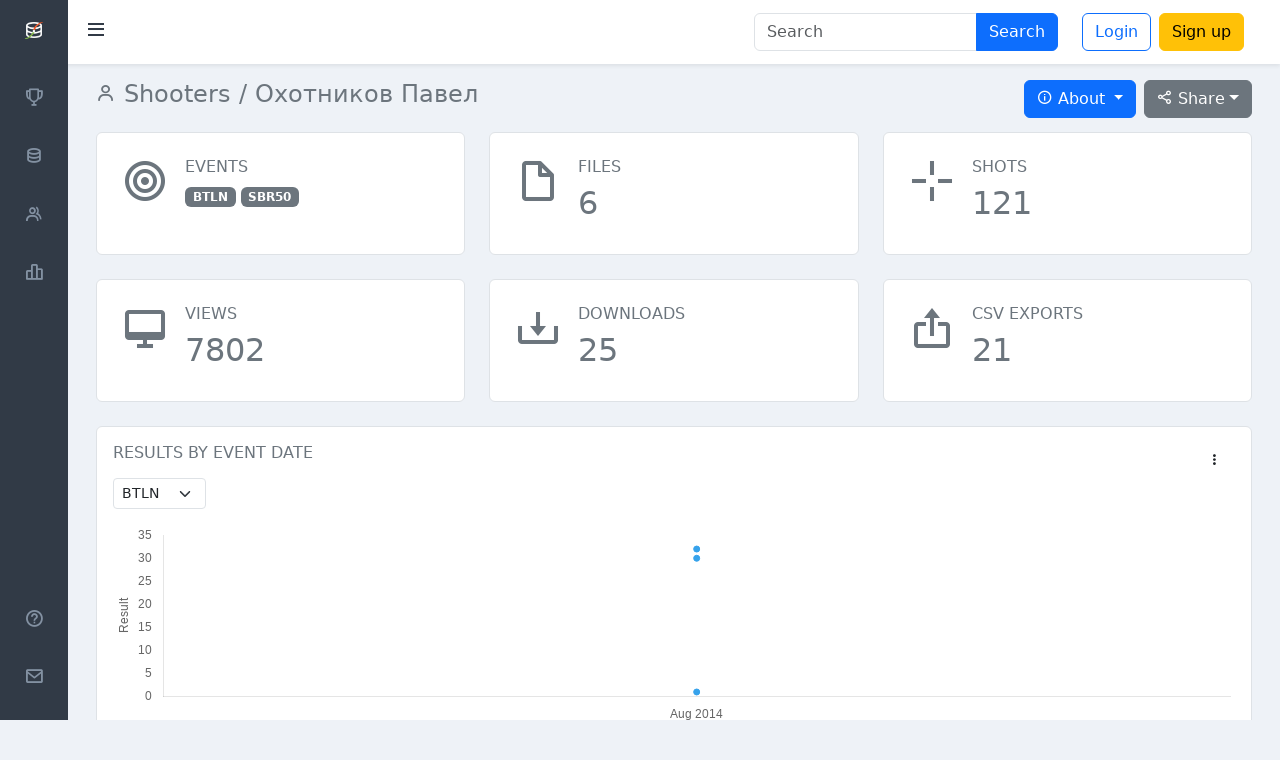

--- FILE ---
content_type: text/html; charset=utf-8
request_url: https://scattdb.com/shooters/%D0%9E%D1%85%D0%BE%D1%82%D0%BD%D0%B8%D0%BA%D0%BE%D0%B2%20%20%D0%9F%D0%B0%D0%B2%D0%B5%D0%BB
body_size: 31209
content:
<!DOCTYPE html><html lang="en"><head><meta charset="utf-8"><title>Охотников  Павел | SCATTDB</title><meta name="description" content="SCATT files and statistics from shooter: Охотников  Павел"><meta name="keywords" content="SCATT, shooting, training, dry fire, live fire, analysis, database, file, statistics, sport shooting, target, shot, rifle, pistol, electronic scoring system, electronic target, ISSF, NRA"><meta name="robots" content="index,follow"><meta name="author" content="scattdb.com"><meta name="copyright" content="scattdb.com 2026"><meta name="viewport" content="width=device-width, initial-scale=1"><meta name="theme-color" content="#ffffff"><meta name="msapplication-config" content="/browserconfig.xml"><meta property="og:site_name" content="SCATTDB"><meta property="og:title" content="SCATTDB"><meta property="og:description" content="SCATT files and statistics from shooter: Охотников  Павел"><meta property="og:type" content="website"><meta property="og:url" content="https://scattdb.com"><meta property="og:image" content="https://scattdb.com/images/target_about.png"><meta property="og:image:width" content="500"><meta property="og:image:height" content="500"><meta property="fb:app_id" content="1030038261221716"><meta name="twitter:site" content="@scattdb"><meta name="twitter:creator" content="@scattdb"><meta name="twitter:card" content="summary_large_image"><meta name="twitter:title" content="SCATTDB"><meta name="twitter:description" content="SCATT files and statistics from shooter: Охотников  Павел"><meta name="twitter:image" content="https://scattdb.com/images/target_about.png"><meta name="twitter:url" content="https://scattdb.com"><meta name="norton-safeweb-site-verification" content="mj4h16hzeoey1azjhbczee5y9a9o-mmcbs0utua-f5-6hwo5801gt6qo7eof29rc8dq4uubfkz8t6dzg-13m4t-uqj-7mgbsezrd1gsrjqjn-af63x94w37z5p--1jvc"><meta name="yandex-verification" content="2d8e8e93f82583a2"><meta name="google-site-verification" content="0ZVdAWObQW3urLyaN0XKrtMnhKdZqBzhaQDieqDOKJw"><meta name="p:domain_verify" content="03c2da406ba273bd279f632d2a169a82"><link rel="icon" href="https://scattdb.com/favicon.ico" type="image/x-icon"><link rel="shortcut icon" href="https://scattdb.com/favicon.ico" type="image/x-icon"><link rel="apple-touch-icon" href="https://scattdb.com/images/apple-touch-icon.png"><link rel="apple-touch-icon" sizes="57x57" href="https://scattdb.com/images/apple-touch-icon-57x57.png"><link rel="apple-touch-icon" sizes="72x72" href="https://scattdb.com/images/apple-touch-icon-72x72.png"><link rel="apple-touch-icon" sizes="76x76" href="https://scattdb.com/images/apple-touch-icon-76x76.png"><link rel="apple-touch-icon" sizes="114x114" href="https://scattdb.com/images/apple-touch-icon-114x114.png"><link rel="apple-touch-icon" sizes="120x120" href="https://scattdb.com/images/apple-touch-icon-120x120.png"><link rel="apple-touch-icon" sizes="144x144" href="https://scattdb.com/images/apple-touch-icon-144x144.png"><link rel="apple-touch-icon" sizes="152x152" href="https://scattdb.com/images/apple-touch-icon-152x152.png"><link rel="apple-touch-icon" sizes="180x180" href="https://scattdb.com/images/apple-touch-icon-180x180.png"><link rel="icon" type="image/png" sizes="32x32" href="https://scattdb.com/images/favicon-32x32.png"><link rel="icon" type="image/png" sizes="16x16" href="https://scattdb.com/images/favicon-16x16.png"><link rel="icon" type="image/png" sizes="192x192" href="https://scattdb.com/images/android-chrome-192x192.png"><link rel="manifest" href="https://scattdb.com/site.webmanifest"><link rel="search" type="application/opensearchdescription+xml" href="https://scattdb.com/opensearch.xml" title="SCATTDB Search"><link rel="author" href="https://scattdb.com/humans.txt"><link rel="alternate" href="https://scattdb.com/rss" type="application/rss+xml" title="SCATTDB"><link rel="canonical" href="https://scattdb.com/shooters/Охотников--Павел"><link rel="stylesheet" href="https://cdnjs.cloudflare.com/ajax/libs/bootstrap/5.3.3/css/bootstrap.min.css" integrity="sha512-jnSuA4Ss2PkkikSOLtYs8BlYIeeIK1h99ty4YfvRPAlzr377vr3CXDb7sb7eEEBYjDtcYj+AjBH3FLv5uSJuXg==" crossorigin="anonymous" referrerpolicy="no-referrer"><link rel="stylesheet" href="https://cdnjs.cloudflare.com/ajax/libs/boxicons/2.1.4/css/boxicons.min.css" integrity="sha512-cn16Qw8mzTBKpu08X0fwhTSv02kK/FojjNLz0bwp2xJ4H+yalwzXKFw/5cLzuBZCxGWIA+95X4skzvo8STNtSg==" crossorigin="anonymous" referrerpolicy="no-referrer"><link rel="stylesheet" href="/stylesheets/style.min.css"><script src="https://cdnjs.cloudflare.com/ajax/libs/pace/1.2.4/pace.min.js" data-pace-options="{ &quot;ajax&quot;: false }" integrity="sha512-2cbsQGdowNDPcKuoBd2bCcsJky87Mv0LEtD/nunJUgk6MOYTgVMGihS/xCEghNf04DPhNiJ4DZw5BxDd1uyOdw==" crossorigin="anonymous" referrerpolicy="no-referrer"></script><script async src="https://www.googletagmanager.com/gtag/js?id=G-NCL7EBTHY3"></script><script>window.dataLayer = window.dataLayer || [];
function gtag(){dataLayer.push(arguments);}
gtag('js', new Date());
gtag('config', 'G-NCL7EBTHY3');
</script><script data-ad-client="ca-pub-9685750976095329" async src="https://pagead2.googlesyndication.com/pagead/js/adsbygoogle.js"></script><script src="https://www.google.com/recaptcha/api.js"></script></head><body id="body-pd">   <header class="header shadow-sm" id="header"><div class="header_toggle"><i class="bx bx-menu" id="header-toggle"></i></div><div class="container-fluid"><div class="d-flex flex-wrap align-items-center justify-content-end justify-content-md-start"><span class="nav col-md-auto me-md-auto justify-content-end mb-md-0"></span><form class="me-4 d-none d-lg-block" method="get" action="/search"><div class="input-group bg-transparent"><input class="form-control form-control-dark shadow-none" type="search" id="search" name="search" placeholder="Search" aria-label="Search"><button class="btn btn-primary" type="submit">Search                    </button></div></form><a class="btn btn-outline-primary me-2" href="/login">Login</a><a class="btn btn-warning me-2 text-nowrap" href="/register">Sign up</a></div></div></header><div class="l-navbar" id="nav-bar"><nav class="nav"><div><a class="nav_logo" href="/home"><img src="/images/logo-menu.png" height="20" width="20" alt="logo"><span class="nav_logo-name">SCATTDB</span></a><div class="nav_list"><a class="nav_link undefined" href="/competitions" title="Competitions">                               <i class="bx bx-trophy nav_icon"></i><span class="nav_name">Competitions </span></a><a class="nav_link undefined" href="/database" title="Database"><i class="bx bx-data nav_icon"></i><span class="nav_name">Database</span></a><a class="nav_link undefined" href="/shooters" title="Shooters"><i class="bx bx-group nav_icon"></i><span class="nav_name">Shooters </span></a><a class="nav_link undefined" href="/statistics" title="Statistics"><i class="bx bx-bar-chart-alt-2 nav_icon"></i><span class="nav_name">Statistics                </span></a></div></div><div class="nav_list"><a class="nav_link undefined" href="/help" title="Help"><i class="bx bx-help-circle nav_icon"></i><span class="nav_name">Help</span></a><a class="nav_link undefined" href="/contact" title="Contact"><i class="bx bx-envelope nav_icon"></i><span class="nav_name">Contact</span></a></div></nav></div><div class="container-fluid mainContent"><h4> <i class="bx bx-user nav_icon"></i><a class="link-secondary" href="/shooters"> Shooters</a> / Охотников  Павел<div class="dropdown float-end"><a class="btn btn-secondary dropdown-toggle d-none d-sm-block" href="#" role="button" id="dropdownMenuLink" data-bs-toggle="dropdown" aria-expanded="false"> <i class="bx bx-share-alt"></i> Share</a><a class="btn btn-sm d-block d-sm-none" href="#" role="button" id="dropdownMenuLink" data-bs-toggle="dropdown" aria-expanded="false"> <i class="bx bx-dots-vertical-rounded"></i></a><ul class="dropdown-menu text-small shadow" aria-labelledby="dropdownMenuLink"><li class="d-block d-sm-none"> <a class="dropdown-item" href="#comments"><i class="bx bx-comment"></i> Comments</a></li><li class="d-block d-sm-none"> <hr class="dropdown-divider"></li><li> <a class="dropdown-item" href="https://www.facebook.com/sharer.php/?t=%D0%9E%D1%85%D0%BE%D1%82%D0%BD%D0%B8%D0%BA%D0%BE%D0%B2%20%20%D0%9F%D0%B0%D0%B2%D0%B5%D0%BB%20%7C%20SCATTDB&amp;u=https://scattdb.com/shooters/%D0%9E%D1%85%D0%BE%D1%82%D0%BD%D0%B8%D0%BA%D0%BE%D0%B2%20%20%D0%9F%D0%B0%D0%B2%D0%B5%D0%BB" rel="external" target="_blank"> <i class="bx bxl-facebook"></i> Share on Facebook</a></li><li> <a class="dropdown-item" href="https://twitter.com/intent/tweet?text=%D0%9E%D1%85%D0%BE%D1%82%D0%BD%D0%B8%D0%BA%D0%BE%D0%B2%20%20%D0%9F%D0%B0%D0%B2%D0%B5%D0%BB%20%7C%20SCATTDB&amp;url=https://scattdb.com/shooters/%D0%9E%D1%85%D0%BE%D1%82%D0%BD%D0%B8%D0%BA%D0%BE%D0%B2%20%20%D0%9F%D0%B0%D0%B2%D0%B5%D0%BB" rel="external" target="_blank"> <i class="bx bxl-twitter"></i> Share on Twitter</a></li><li> <a class="dropdown-item" href="https://t.me/share/url?url=https://scattdb.com/shooters/%D0%9E%D1%85%D0%BE%D1%82%D0%BD%D0%B8%D0%BA%D0%BE%D0%B2%20%20%D0%9F%D0%B0%D0%B2%D0%B5%D0%BB&amp;text=%D0%9E%D1%85%D0%BE%D1%82%D0%BD%D0%B8%D0%BA%D0%BE%D0%B2%20%20%D0%9F%D0%B0%D0%B2%D0%B5%D0%BB%20%7C%20SCATTDB&amp;to=" rel="external" target="_blank"> <i class="bx bxl-telegram"></i> Share on Telegram</a></li><li> <a class="dropdown-item" href="https://api.whatsapp.com/send?text=%D0%9E%D1%85%D0%BE%D1%82%D0%BD%D0%B8%D0%BA%D0%BE%D0%B2%20%20%D0%9F%D0%B0%D0%B2%D0%B5%D0%BB%20https://scattdb.com/shooters/%D0%9E%D1%85%D0%BE%D1%82%D0%BD%D0%B8%D0%BA%D0%BE%D0%B2%20%20%D0%9F%D0%B0%D0%B2%D0%B5%D0%BB" rel="external" target="_blank"> <i class="bx bxl-whatsapp"></i> Share on WhatsApp</a></li><li> <hr class="dropdown-divider"></li><li><button class="dropdown-item" data-bs-toggle="collapse" data-bs-target="#collapseQR" aria-expanded="false" aria-controls="collapseQR"> <i class="bx bx-qr"></i> QR code</button></li></ul></div><div class="dropdown float-end me-2 d-none d-sm-block"><a class="btn btn-primary dropdown-toggle" href="#" role="button" id="dropdownMenuInfo" data-bs-toggle="dropdown" aria-expanded="false"> <i class="bx bx-info-circle"></i> About            </a><ul class="dropdown-menu text-small shadow" aria-labelledby="dropdownMenuInfo"><li><a class="dropdown-item" href="#comments"><i class="bx bx-comment"></i> Comments</a></li></ul></div></h4><div class="collapse mt-3 mb-4 col-12 float-end" id="collapseQR"><div class="bg-white rounded border text-center"><img class="img-fluid" src="[data-uri]" alt="shooter qrcode" width="180" height="180"></div></div><div class="row row-cols-1 row-cols-md-3 mt-4"><div class="col mb-4"><div class="bg-white rounded border p-2 h-100 card"><div class="card-body"><i class="bx bx-bullseye bx-lg bx-tada-hover float-start pe-3"></i><h6 class="text-uppercase">Events</h6><p> <a class="text-body-secondary" href="/search?search=BTLN"> <span class="badge text-bg-secondary">BTLN</span></a><a class="text-body-secondary" href="/search?search=SBR50"> <span class="badge text-bg-secondary">SBR50</span></a></p></div></div></div><div class="col mb-4"><div class="bg-white rounded border p-2 h-100 card"><div class="card-body"><i class="bx bx-file-blank bx-lg bx-tada-hover float-start pe-3"></i><h6 class="text-uppercase">Files</h6><h2>6</h2></div></div></div><div class="col mb-4"><div class="bg-white rounded border p-2 h-100 card"><div class="card-body"><i class="bx bx-cross bx-lg bx-tada-hover float-start pe-3"></i><h6 class="text-uppercase">Shots</h6><h2>121</h2></div></div></div><div class="col mb-4"><div class="bg-white rounded border p-2 h-100 card"><div class="card-body"><i class="bx bx-desktop bx-lg bx-tada-hover float-start pe-3"></i><h6 class="text-uppercase">Views</h6><h2>7802</h2></div></div></div><div class="col mb-4"><div class="bg-white rounded border p-2 h-100 card"><div class="card-body"><i class="bx bx-download bx-lg bx-tada-hover float-start pe-3"></i><h6 class="text-uppercase">Downloads</h6><h2>25</h2></div></div></div><div class="col mb-4"><div class="bg-white rounded border p-2 h-100 card"><div class="card-body"><i class="bx bx-export bx-lg bx-tada-hover float-start pe-3"></i><h6 class="text-uppercase">CSV Exports</h6><h2>21</h2></div></div></div></div><div class="mb-4 p-3 bg-white rounded border"><h6 class="text-uppercase pb-2">Results by Event Date<div class="dropdown float-end"><a class="btn btn-sm d-block d-sm-none" href="#" role="button" id="dropdownMenuLink" data-bs-toggle="dropdown" aria-expanded="false"> <i class="bx bx-dots-vertical-rounded"></i></a><a class="btn d-none d-sm-block" href="#" role="button" id="dropdownMenuLink" data-bs-toggle="dropdown" aria-expanded="false"> <i class="bx bx-dots-vertical-rounded"></i></a><ul class="dropdown-menu text-small shadow" aria-labelledby="dropdownMenuLink"><li><button class="dropdown-item" Type="button" data-bs-toggle="collapse" data-bs-target="#collapseChart" aria-expanded="false" aria-controls="collapseChart"> <i class="bx bx-line-chart"></i> Show/Hide charts</button></li></ul></div></h6><select class="form-select form-select-sm w-auto mb-3" id="events" onchange="selectEvent()">        </select><div style="height: 200px"><canvas id="myChartScore"></canvas></div><div class="collapse pt-5" id="collapseChart"><div class="row row-cols-1 row-cols-md-2 mt-4"> <div class="col mb-4"><h6 class="text-uppercase pb-2"># of Files by Event </h6><canvas id="myChartEvent" height="100"></canvas></div><div class="col"><h6 class="text-uppercase pb-2"># of Files by Event Date</h6><canvas id="myChartDate" height="100"></canvas></div></div></div></div><div class="p-3 bg-white rounded border table-responsive" id="list"><h6 class="text-uppercase">Shooter's files</h6><table class="table align-middle table-hover" data-sortable><thead class="text-nowrap"><tr><th scope="col" role="button"></th><th scope="col" role="button">Event</th><th scope="col" role="button">Event Name</th><th scope="col" role="button">Result</th><th scope="col" role="button">Avg result</th><th scope="col" role="button"># Shots</th><th scope="col" role="button" title="mm/in.">Caliber</th><th scope="col" role="button" title="m/yds">Distance</th><th scope="col" role="button">Date</th><th scope="col" role="button" title="UTC">Uploaded</th><th scope="col" data-sortable="false">Action</th></tr></thead><tbody><tr><td><a href="/database?fileType=1"><span class="badge text-bg-primary">SCATT Pro</span></a></td><td data-th="Event"> <a href="/search?search=SBR50"> <span class="badge text-bg-secondary">SBR50</span></a></td><td data-th="Event Name">50m Rifle                        </td><td data-th="Result">202.6                         </td><td data-th="Avg result">9.648</td><td data-th="# Shots">21</td><td data-th="Caliber">5.6</td><td data-th="Distance">50</td><td data-th="Date">2014-08-19</td><td data-th="Uploaded">2020-04-22</td><td data-th="Action"><div class="btn-group"><a class="btn btn-outline-secondary" href="/file/6587">View                                    </a><button class="btn btn-outline-secondary dropdown-toggle dropdown-toggle-split" type="button" data-bs-toggle="dropdown" aria-expanded="false"><span class="visually-hidden">Toggle Dropdown  </span></button><ul class="dropdown-menu"> <li> <a class="dropdown-item" href="/scatt/6587"> <i class="bx bx-desktop"></i> Viewer</a></li><li> <hr class="dropdown-divider"></li><li><a class="dropdown-item" href="/file/6587#comments"> <i class="bx bx-comment"></i> Comments</a></li><li> <a class="dropdown-item" href="/file/6587#infos"><i class="bx bx-info-circle"></i> Information</a></li></ul></div></td></tr><tr><td><a href="/database?fileType=1"><span class="badge text-bg-primary">SCATT Pro</span></a></td><td data-th="Event"> <a href="/search?search=SBR50"> <span class="badge text-bg-secondary">SBR50</span></a></td><td data-th="Event Name">50m Rifle                        </td><td data-th="Result">30.5                         </td><td data-th="Avg result">10.167</td><td data-th="# Shots">3</td><td data-th="Caliber">5.6</td><td data-th="Distance">50</td><td data-th="Date">2014-08-19</td><td data-th="Uploaded">2020-04-22</td><td data-th="Action"><div class="btn-group"><a class="btn btn-outline-secondary" href="/file/6588">View                                    </a><button class="btn btn-outline-secondary dropdown-toggle dropdown-toggle-split" type="button" data-bs-toggle="dropdown" aria-expanded="false"><span class="visually-hidden">Toggle Dropdown  </span></button><ul class="dropdown-menu"> <li> <a class="dropdown-item" href="/scatt/6588"> <i class="bx bx-desktop"></i> Viewer</a></li><li> <hr class="dropdown-divider"></li><li><a class="dropdown-item" href="/file/6588#comments"> <i class="bx bx-comment"></i> Comments</a></li><li> <a class="dropdown-item" href="/file/6588#infos"><i class="bx bx-info-circle"></i> Information</a></li></ul></div></td></tr><tr><td><a href="/database?fileType=1"><span class="badge text-bg-primary">SCATT Pro</span></a></td><td data-th="Event"> <a href="/search?search=BTLN"> <span class="badge text-bg-secondary">BTLN</span></a></td><td data-th="Event Name">Biathlon                        </td><td data-th="Result">30                         </td><td data-th="Avg result">1</td><td data-th="# Shots">30</td><td data-th="Caliber">5.6</td><td data-th="Distance">50</td><td data-th="Date">2014-08-19</td><td data-th="Uploaded">2020-04-22</td><td data-th="Action"><div class="btn-group"><a class="btn btn-outline-secondary" href="/file/6589">View                                    </a><button class="btn btn-outline-secondary dropdown-toggle dropdown-toggle-split" type="button" data-bs-toggle="dropdown" aria-expanded="false"><span class="visually-hidden">Toggle Dropdown  </span></button><ul class="dropdown-menu"> <li> <a class="dropdown-item" href="/scatt/6589"> <i class="bx bx-desktop"></i> Viewer</a></li><li> <hr class="dropdown-divider"></li><li><a class="dropdown-item" href="/file/6589#comments"> <i class="bx bx-comment"></i> Comments</a></li><li> <a class="dropdown-item" href="/file/6589#infos"><i class="bx bx-info-circle"></i> Information</a></li></ul></div></td></tr><tr><td><a href="/database?fileType=1"><span class="badge text-bg-primary">SCATT Pro</span></a></td><td data-th="Event"> <a href="/search?search=BTLN"> <span class="badge text-bg-secondary">BTLN</span></a></td><td data-th="Event Name">Biathlon                        </td><td data-th="Result">1                         </td><td data-th="Avg result">1</td><td data-th="# Shots">1</td><td data-th="Caliber">5.6</td><td data-th="Distance">50</td><td data-th="Date">2014-08-19</td><td data-th="Uploaded">2020-04-22</td><td data-th="Action"><div class="btn-group"><a class="btn btn-outline-secondary" href="/file/6591">View                                    </a><button class="btn btn-outline-secondary dropdown-toggle dropdown-toggle-split" type="button" data-bs-toggle="dropdown" aria-expanded="false"><span class="visually-hidden">Toggle Dropdown  </span></button><ul class="dropdown-menu"> <li> <a class="dropdown-item" href="/scatt/6591"> <i class="bx bx-desktop"></i> Viewer</a></li><li> <hr class="dropdown-divider"></li><li><a class="dropdown-item" href="/file/6591#comments"> <i class="bx bx-comment"></i> Comments</a></li><li> <a class="dropdown-item" href="/file/6591#infos"><i class="bx bx-info-circle"></i> Information</a></li></ul></div></td></tr><tr><td><a href="/database?fileType=1"><span class="badge text-bg-primary">SCATT Pro</span></a></td><td data-th="Event"> <a href="/search?search=BTLN"> <span class="badge text-bg-secondary">BTLN</span></a></td><td data-th="Event Name">Biathlon                        </td><td data-th="Result">32                         </td><td data-th="Avg result">0.914</td><td data-th="# Shots">35</td><td data-th="Caliber">5.6</td><td data-th="Distance">50</td><td data-th="Date">2014-08-19</td><td data-th="Uploaded">2020-04-22</td><td data-th="Action"><div class="btn-group"><a class="btn btn-outline-secondary" href="/file/6592">View                                    </a><button class="btn btn-outline-secondary dropdown-toggle dropdown-toggle-split" type="button" data-bs-toggle="dropdown" aria-expanded="false"><span class="visually-hidden">Toggle Dropdown  </span></button><ul class="dropdown-menu"> <li> <a class="dropdown-item" href="/scatt/6592"> <i class="bx bx-desktop"></i> Viewer</a></li><li> <hr class="dropdown-divider"></li><li><a class="dropdown-item" href="/file/6592#comments"> <i class="bx bx-comment"></i> Comments</a></li><li> <a class="dropdown-item" href="/file/6592#infos"><i class="bx bx-info-circle"></i> Information</a></li></ul></div></td></tr><tr><td><a href="/database?fileType=1"><span class="badge text-bg-primary">SCATT Pro</span></a></td><td data-th="Event"> <a href="/search?search=SBR50"> <span class="badge text-bg-secondary">SBR50</span></a></td><td data-th="Event Name">50m Rifle                        </td><td data-th="Result">220.8                         </td><td data-th="Avg result">7.123</td><td data-th="# Shots">31</td><td data-th="Caliber">5.6</td><td data-th="Distance">50</td><td data-th="Date">2014-08-19</td><td data-th="Uploaded">2020-04-22</td><td data-th="Action"><div class="btn-group"><a class="btn btn-outline-secondary" href="/file/6590">View                                    </a><button class="btn btn-outline-secondary dropdown-toggle dropdown-toggle-split" type="button" data-bs-toggle="dropdown" aria-expanded="false"><span class="visually-hidden">Toggle Dropdown  </span></button><ul class="dropdown-menu"> <li> <a class="dropdown-item" href="/scatt/6590"> <i class="bx bx-desktop"></i> Viewer</a></li><li> <hr class="dropdown-divider"></li><li><a class="dropdown-item" href="/file/6590#comments"> <i class="bx bx-comment"></i> Comments</a></li><li> <a class="dropdown-item" href="/file/6590#infos"><i class="bx bx-info-circle"></i> Information</a></li></ul></div></td></tr></tbody></table></div><div class="row row-cols-md-auto my-2 g-3 align-items-center justify-content-end">       <div class="col"><nav aria-label="Files counter"><ul class="pagination"><li class="page-item text-nowrap">6 files</li></ul></nav></div><div class="col"><nav aria-label="Page navigation number"><ul class="pagination"><li class="page-item"><a class="page-link" href="/shooters/Охотников  Павел?page=1&amp;pageSize=25#list">25</a></li><li class="page-item"><a class="page-link" href="/shooters/Охотников  Павел?page=1&amp;pageSize=50#list">50</a></li><li class="page-item"><a class="page-link" href="/shooters/Охотников  Павел?page=1&amp;pageSize=100#list">100</a></li></ul></nav></div><div class="col"><nav aria-label="Page navigation"><ul class="pagination"><li class="page-item disabled"><a class="page-link" href="/shooters/Охотников  Павел?page=1&amp;pageSize=25#list">First</a></li><li class="page-item disabled"><a class="page-link" href="/shooters/Охотников  Павел?page=1&amp;pageSize=25#list">Previous</a></li><li class="page-item disabled"><span class="page-link text-nowrap">1 of 1</span></li><li class="page-item disabled"><a class="page-link" href="/shooters/Охотников  Павел?page=2&amp;pageSize=25#list">Next</a></li><li class="page-item disabled"><a class="page-link" href="/shooters/Охотников  Павел?page=1&amp;pageSize=25#list">Last</a></li></ul></nav></div></div><div class="my-2 mb-4 p-3 bg-white rounded border table-responsive"><script async src="https://pagead2.googlesyndication.com/pagead/js/adsbygoogle.js"></script><ins class="adsbygoogle" style="display:block" data-ad-client="ca-pub-9685750976095329" data-ad-slot="6674505167" data-ad-format="auto" data-full-width-responsive="true"></ins><script>(adsbygoogle = window.adsbygoogle || []).push({});
</script></div><div class="mb-4 p-2 bg-white rounded border" id="comments"><script async src="https://comments.app/js/widget.js?3" data-comments-app-website="-F8koDzZ" data-limit="100" data-color="0D6EFD"></script></div><script>var dataEvent = JSON.parse('[3,3]');
var labelsEvent = JSON.parse('["SBR50","BTLN"]');        
var dataDate = JSON.parse('[6]');
var labelsDate = JSON.parse('["2014-08-19"]');
var jsonScore = JSON.parse('{"BTLN":[{"key":"2014-08-19T00:00:00","value":30},{"key":"2014-08-19T00:00:00","value":1},{"key":"2014-08-19T00:00:00","value":32}],"SBR50":[{"key":"2014-08-19T00:00:00","value":202.6},{"key":"2014-08-19T00:00:00","value":30.5},{"key":"2014-08-19T00:00:00","value":220.8}]}');
</script><footer class="d-flex flex-wrap justify-content-between align-items-center pt-3 border-top"><p class="text-body-secondary">&copy; 2026 <a class="text-body-secondary" href="/">scattdb.com</a></p><ul class="list-inline justify-content-end"> <li class="list-inline-item"><a class="text-body-secondary" href="/help">Help</a></li><li class="list-inline-item"><a class="text-body-secondary" href="/contact">Contact            </a></li><li class="list-inline-item"><a class="text-body-secondary" href="https://linktr.ee/scattdb" target="_blank">Social </a></li><li class="list-inline-item"><a class="text-body-secondary" href="/contribute">Contribute            </a></li><li class="list-inline-item"><a class="text-body-secondary" href="https://status.scattdb.com?locale=en" target="_blank">Status</a></li><li class="list-inline-item"><a class="text-body-secondary" href="/about">About</a></li></ul></footer></div><button class="btn btn-secondary btn-floating btn-lg" type="button" id="btn-back-to-top"><i class="bx bx-up-arrow-alt"></i></button><script src="https://cdnjs.cloudflare.com/ajax/libs/bootstrap/5.3.3/js/bootstrap.bundle.min.js" integrity="sha512-7Pi/otdlbbCR+LnW+F7PwFcSDJOuUJB3OxtEHbg4vSMvzvJjde4Po1v4BR9Gdc9aXNUNFVUY+SK51wWT8WF0Gg==" crossorigin="anonymous" referrerpolicy="no-referrer"></script><script src="https://cdnjs.cloudflare.com/ajax/libs/sortable/0.8.0/js/sortable.min.js" integrity="sha512-DEcSaL0BWApJ//v7ZfqAI04nvK+NQcUVwrrx/l1x7OJgU0Cwbq7e459NBMzLPrm8eLPzAwBtiJJS4AvLZDZ8xA==" crossorigin="anonymous" referrerpolicy="no-referrer"></script><script src="/javascripts/menu.min.js"></script><script src="https://cdnjs.cloudflare.com/ajax/libs/Chart.js/3.9.1/chart.min.js" integrity="sha512-ElRFoEQdI5Ht6kZvyzXhYG9NqjtkmlkfYk0wr6wHxU9JEHakS7UJZNeml5ALk+8IKlU6jDgMabC3vkumRokgJA==" crossorigin="anonymous" referrerpolicy="no-referrer"></script><script src="https://cdnjs.cloudflare.com/ajax/libs/moment.js/2.30.1/moment.min.js" integrity="sha512-QoJS4DOhdmG8kbbHkxmB/rtPdN62cGWXAdAFWWJPvUFF1/zxcPSdAnn4HhYZSIlVoLVEJ0LesfNlusgm2bPfnA==" crossorigin="anonymous" referrerpolicy="no-referrer"></script><script src="https://cdnjs.cloudflare.com/ajax/libs/chartjs-adapter-moment/1.0.1/chartjs-adapter-moment.min.js" integrity="sha512-hVy4KxCKgnXi2ok7rlnlPma4JHXI1VPQeempoaclV1GwRHrDeaiuS1pI6DVldaj5oh6Opy2XJ2CTljQLPkaMrQ==" crossorigin="anonymous" referrerpolicy="no-referrer"></script><script src="/javascripts/shooter.min.js"></script></body></html>

--- FILE ---
content_type: text/html; charset=utf-8
request_url: https://www.google.com/recaptcha/api2/aframe
body_size: -87
content:
<!DOCTYPE HTML><html><head><meta http-equiv="content-type" content="text/html; charset=UTF-8"></head><body><script nonce="sYarCEZm-e_CN0FtCWPvAg">/** Anti-fraud and anti-abuse applications only. See google.com/recaptcha */ try{var clients={'sodar':'https://pagead2.googlesyndication.com/pagead/sodar?'};window.addEventListener("message",function(a){try{if(a.source===window.parent){var b=JSON.parse(a.data);var c=clients[b['id']];if(c){var d=document.createElement('img');d.src=c+b['params']+'&rc='+(localStorage.getItem("rc::a")?sessionStorage.getItem("rc::b"):"");window.document.body.appendChild(d);sessionStorage.setItem("rc::e",parseInt(sessionStorage.getItem("rc::e")||0)+1);localStorage.setItem("rc::h",'1769749489295');}}}catch(b){}});window.parent.postMessage("_grecaptcha_ready", "*");}catch(b){}</script></body></html>

--- FILE ---
content_type: application/javascript; charset=UTF-8
request_url: https://scattdb.com/javascripts/shooter.min.js
body_size: 1809
content:
"use strict";var dynamicColors=function(){var r,g,b;return"rgb("+Math.floor(255*Math.random())+","+Math.floor(255*Math.random())+","+Math.floor(255*Math.random())+")"},coloR=[];for(var i in dataEvent)coloR.push(dynamicColors());var ctxEvent=document.getElementById("myChartEvent"),myChartEvent=new Chart(ctxEvent,{type:"doughnut",data:{labels:labelsEvent,datasets:[{data:dataEvent,borderWidth:1,backgroundColor:coloR,orderColor:"rgba(200, 200, 200, 0.75)",hoverBorderColor:"rgba(200, 200, 200, 1)"}]},options:{title:{display:!1,text:"# of Files by Event"},plugins:{legend:{display:!0,position:"left"}},aspectRatio:3}}),ctxDate=document.getElementById("myChartDate"),myChartDate=new Chart(ctxDate,{type:"bar",data:{labels:labelsDate,datasets:[{label:"# of Files by Event Date",data:dataDate,borderWidth:1,backgroundColor:"rgb(255, 99, 132)",borderColor:"rgb(255, 99, 132)",barThickness:1}]},options:{scales:{y:{beginAtZero:!0,ticks:{stepSize:1},grid:{color:"rgba(0, 0, 0, 0)"}},x:{type:"time",time:{unit:"day",displayFormats:{day:"MMM YYYY"},tooltipFormat:"MMM DD, YYYY"},grid:{color:"rgba(0, 0, 0, 0)"}}},plugins:{legend:{display:!1}}}}),myChartScore,events=document.getElementById("events");function selectEvent(){var event=events.options[events.selectedIndex].value,data=jsonScore[event],labelS=[],dataS=[];Array.prototype.forEach.call(data,(function(d){labelS.push(d.key.split("T")[0]),dataS.push(d.value)}));var datasets=[{label:"Results by Event Date",data:dataS,borderWidth:1,fill:!1,lineTension:0,backgroundColor:"rgba(54, 162, 235)",borderColor:"rgba(54, 162, 235)"}],ctxScore=document.getElementById("myChartScore");myChartScore&&myChartScore.destroy(),myChartScore=new Chart(ctxScore,{type:"scatter",data:{labels:labelS,datasets:datasets},options:{responsive:!0,maintainAspectRatio:!1,scales:{y:{beginAtZero:!0,title:{display:!0,text:"Result"},grid:{color:"rgba(0, 0, 0, 0)"}},x:{type:"time",time:{unit:"day",displayFormats:{day:"MMM YYYY"},tooltipFormat:"MMM DD, YYYY"},grid:{color:"rgba(0, 0, 0, 0)"}}},plugins:{legend:{display:!1}}}})}Object.keys(jsonScore).forEach((function(item){var option=document.createElement("option");option.text=item,option.value=item,events.add(option)})),selectEvent();